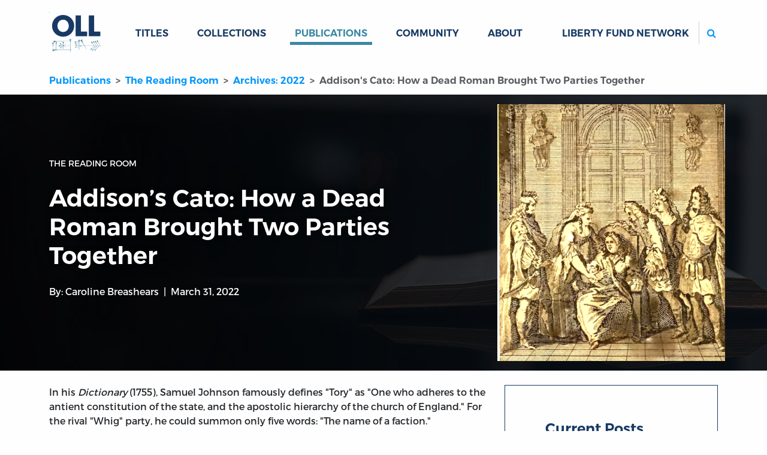

--- FILE ---
content_type: text/html; charset=utf-8
request_url: https://oll.libertyfund.org/publications/reading-room/Breashears_Cato
body_size: 6704
content:
<!DOCTYPE html>
<html class="h-100">
<head>
  <meta name="viewport" content="width=device-width, initial-scale=1, shrink-to-fit=no">
  <meta name="csrf-param" content="authenticity_token" />
<meta name="csrf-token" content="4s_8AJlTIYp05XQyTnib0QZ23eQ76hT3K0B2B5v32NXSSGuF1WLslSFcJatH84IeaqRJZf72Om_mlVQu6DCIEw" />
  
  <meta name="action-cable-url" content="/cable" />
      <link rel="alternate" type="application/rss+xml" title="Recent Additions" href="https://oll.libertyfund.org/rss/recent_additions.rss" />
    <link rel="alternate" type="application/feed+json" title="Recent Additions" href="https://oll.libertyfund.org/rss/recent_additions.json" />
    <link rel="alternate" type="application/rss+xml" title="Books Published By Liberty Fund" href="https://oll.libertyfund.org/rss/books_published_by_liberty_fund.rss" />
    <link rel="alternate" type="application/feed+json" title="Books Published By Liberty Fund" href="https://oll.libertyfund.org/rss/books_published_by_liberty_fund.json" />
    <link rel="alternate" type="application/rss+xml" title="Economics" href="https://oll.libertyfund.org/rss/economics.rss" />
    <link rel="alternate" type="application/feed+json" title="Economics" href="https://oll.libertyfund.org/rss/economics.json" />
    <link rel="alternate" type="application/rss+xml" title="History" href="https://oll.libertyfund.org/rss/history.rss" />
    <link rel="alternate" type="application/feed+json" title="History" href="https://oll.libertyfund.org/rss/history.json" />
    <link rel="alternate" type="application/rss+xml" title="Law" href="https://oll.libertyfund.org/rss/law.rss" />
    <link rel="alternate" type="application/feed+json" title="Law" href="https://oll.libertyfund.org/rss/law.json" />
    <link rel="alternate" type="application/rss+xml" title="Liberty Matters" href="https://oll.libertyfund.org/rss/liberty_matters.rss" />
    <link rel="alternate" type="application/feed+json" title="Liberty Matters" href="https://oll.libertyfund.org/rss/liberty_matters.json" />
    <link rel="alternate" type="application/rss+xml" title="Literature" href="https://oll.libertyfund.org/rss/literature.rss" />
    <link rel="alternate" type="application/feed+json" title="Literature" href="https://oll.libertyfund.org/rss/literature.json" />
    <link rel="alternate" type="application/rss+xml" title="Music" href="https://oll.libertyfund.org/rss/music.rss" />
    <link rel="alternate" type="application/feed+json" title="Music" href="https://oll.libertyfund.org/rss/music.json" />
    <link rel="alternate" type="application/rss+xml" title="Philosophy" href="https://oll.libertyfund.org/rss/philosophy.rss" />
    <link rel="alternate" type="application/feed+json" title="Philosophy" href="https://oll.libertyfund.org/rss/philosophy.json" />
    <link rel="alternate" type="application/rss+xml" title="Political Theory" href="https://oll.libertyfund.org/rss/political_theory.rss" />
    <link rel="alternate" type="application/feed+json" title="Political Theory" href="https://oll.libertyfund.org/rss/political_theory.json" />
    <link rel="alternate" type="application/rss+xml" title="Quotations" href="https://oll.libertyfund.org/rss/quotations.rss" />
    <link rel="alternate" type="application/feed+json" title="Quotations" href="https://oll.libertyfund.org/rss/quotations.json" />
    <link rel="alternate" type="application/rss+xml" title="Reading Room" href="https://oll.libertyfund.org/rss/reading_room.rss" />
    <link rel="alternate" type="application/feed+json" title="Reading Room" href="https://oll.libertyfund.org/rss/reading_room.json" />
    <link rel="alternate" type="application/rss+xml" title="Religion" href="https://oll.libertyfund.org/rss/religion.rss" />
    <link rel="alternate" type="application/feed+json" title="Religion" href="https://oll.libertyfund.org/rss/religion.json" />
    <link rel="alternate" type="application/rss+xml" title="Science" href="https://oll.libertyfund.org/rss/science.rss" />
    <link rel="alternate" type="application/feed+json" title="Science" href="https://oll.libertyfund.org/rss/science.json" />
    <link rel="alternate" type="application/rss+xml" title="Sociology" href="https://oll.libertyfund.org/rss/sociology.rss" />
    <link rel="alternate" type="application/feed+json" title="Sociology" href="https://oll.libertyfund.org/rss/sociology.json" />
    <link rel="alternate" type="application/rss+xml" title="War And Peace" href="https://oll.libertyfund.org/rss/war_and_peace.rss" />
    <link rel="alternate" type="application/feed+json" title="War And Peace" href="https://oll.libertyfund.org/rss/war_and_peace.json" />

  <title data-turbo-track="true">Addison&#39;s Cato: How a Dead Roman Brought Two Parties Together | Online Library of Liberty</title>
  <link rel="stylesheet" href="https://cdnjs.cloudflare.com/ajax/libs/font-awesome/4.7.0/css/font-awesome.min.css">
  <script src="https://code.jquery.com/jquery-3.3.1.slim.min.js"></script>
  <meta data-turbo-track="reload" name="description" content="Frontispiece to Addison's CatoIn his Dictionary (1755), Samuel Johnson famously defines "Tory" as "One who adheres to the antient constitution of the state, and the apostolic hierarchy of the church of England." For the rival "Whig" party, he could summon only five words: "The name of a faction." &nbsp;" /><meta data-turbo-track="reload" property="og:title" content="Addison's Cato: How a Dead Roman Brought Two Parties Together | Online Library of Liberty" /><meta data-turbo-track="reload" property="og:description" content="Frontispiece to Addison's CatoIn his Dictionary (1755), Samuel Johnson famously defines "Tory" as "One who adheres to the antient constitution of the state, and the apostolic hierarchy of the church of England." For the rival "Whig" party, he could summon only five words: "The name of a faction." &nbsp;" /><meta data-turbo-track="reload" property="og:image" content="https://oll-resources.s3.us-east-2.amazonaws.com/oll3/store/posts/dd8da9c6b5dcbd88f364cc4a1104df45.png" /><meta data-turbo-track="reload" property="og:url" content="https://oll.libertyfund.org/publications/reading-room/Breashears_Cato" /><meta data-turbo-track="reload" name="twitter:card" content="summary_large_image" /><meta data-turbo-track="reload" name="twitter:title" content="Addison's Cato: How a Dead Roman Brought Two Parties Together | Online Library of Liberty" /><meta data-turbo-track="reload" name="twitter:description" content="Frontispiece to Addison's CatoIn his Dictionary (1755), Samuel Johnson famously defines "Tory" as "One who adheres to the antient constitution of the state, and the apostolic hierarchy of the church of England." For the rival "Whig" party, he could summon only five words: "The name of a faction." &nbsp;" /><meta data-turbo-track="reload" name="twitter:image" content="https://oll-resources.s3.us-east-2.amazonaws.com/oll3/store/posts/dd8da9c6b5dcbd88f364cc4a1104df45.png" /><meta data-turbo-track="reload" property="twitter:url" content="https://oll.libertyfund.org/publications/reading-room/Breashears_Cato" /><meta data-turbo-track="reload" property="twitter:domain" content="oll.libertyfund.org" />
  <link rel="canonical" href="https://oll.libertyfund.org/publications/reading-room/Breashears_Cato" data-turbo-track="reload"></link>
  <link rel="stylesheet" href="/assets/application-1183458af13e1d078c61acfe89ff6ff5d78d5a6d03e77dc207809ca3fb66e790.css" data-turbo-track="reload" />
  <script src="/assets/application-cefdcccee6f900ebb143f6a96ab1feeb46a5c77d061eba71291c8f850671ec41.js" data-turbo-track="reload" defer="defer"></script>
    <!-- Google Tag Manager -->
  <script>(function(w,d,s,l,i){w[l]=w[l]||[];w[l].push({'gtm.start':
  new Date().getTime(),event:'gtm.js'});var f=d.getElementsByTagName(s)[0],
  j=d.createElement(s),dl=l!='dataLayer'?'&l='+l:'';j.async=true;j.src=
  'https://www.googletagmanager.com/gtm.js?id='+i+dl;f.parentNode.insertBefore(j,f);
  })(window,document,'script','dataLayer','GTM-MRXH35R');</script>
  <!-- End Google Tag Manager -->

  
  
</head>

<body class="d-flex flex-column clean neeson">
    <!-- Google Tag Manager (noscript) -->
  <noscript><iframe src="https://www.googletagmanager.com/ns.html?id=GTM-MRXH35R"
  height="0" width="0" style="display:none;visibility:hidden"></iframe></noscript>
  <!-- End Google Tag Manager (noscript) -->

  <header>
  <nav class="navbar navbar-expand-lg" id="main-navigation">
    <div class="container">
      <a class="navbar-brand" id="oll-logo" title="Home Page | The Online Library of Liberty" href="/">
      <img alt="The Online Library of Liberty" width="86" height="86" src="/assets/oll-logo-stacked-a38794da269bcdab15520fcbdfb162c49c5a7e99b89771daa1c33dc89b653a02.svg" />
</a>      <div class="mobile-controls">
        <button type="button" class="navbar-toggler" data-bs-toggle="collapse" data-bs-target="#mobile-search" aria-controls="mobile-search" aria-expanded="false" aria-label="Toggle search">
          <label for="m-search"><i class="fa fa-search btn icon-color-blue"></i><span class="visually-hidden">Search</span></label>
        </button>
        <button type="button" class="navbar-toggler" data-bs-toggle="collapse" data-bs-target="#site-links" aria-controls="site-links" aria-expanded="false" aria-label="Toggle navigation">
          <span class="navbar-toggler-icon"></span>
        </button>
      </div>
      <div class="collapse navbar-collapse d-sm-none" id="mobile-search">
        <ul class="navbar-nav me-auto mb-0 d-sm-none">
          <li class="nav-item" id="mobile_search_container">
            <form id="mobile_search" action="/search/results" class="py-1 bg-light">
              <input id="m-search" type="search" name="q" autocomplete="off" autocorrect="off" autocapitalize="off" spellcheck="false" class="form-control rounded-2 border border-secondary d-sm-none" placeholder="Search...">
            </form>
          </li>
        </ul>
      </div>
      <div class="collapse navbar-collapse" id="site-links">
        <ul class="navbar-nav me-auto mb-0">
          <li class="nav-item dropdown" data-controller="hover">
          <a id="titles-menu-item" class="text-uppercase link-dropdown dropdown-toggle nav-link" aria-expanded="false" href="/titles">Titles</a>
          <ul class="dropdown-menu" aria-labelledby="titles-menu-item">
            <li><a class="dropdown-item" href="/titles/categories">By Category</a></li>
            <li><a class="dropdown-item" href="/titles/by-author">By Author</a></li>
            <li><a class="dropdown-item" href="/titles/by-editor">By Editor</a></li>
            <li><a class="dropdown-item" href="/titles/by-translator">By Translator</a></li>
          </ul>
</li>          <li class="case nav-item dropdown" data-controller="hover">
          <a id="collections-menu-item" class="text-uppercase text-uppercase link-dropdown dropdown-toggle nav-link" aria-expanded="false" href="/collections">Collections</a>
          <ul class="dropdown-menu" aria-labelledby="collections-menu-item">
            <li><a class="dropdown-item" href="/collections/categories">By Category</a></li>
            <li><a class="dropdown-item" href="/collections/time-periods">By Time Period</a></li>
            <li><a class="dropdown-item" href="/collections/themes">By Theme</a></li>
            <li><a class="dropdown-item" href="/collections/regions">By Region</a></li>
            <li><a class="dropdown-item" href="/collections/people-by-name">People by Name</a></li>
            <li><a class="dropdown-item" href="/collections/people-by-categories">People by Category</a></li>
            <li><a class="dropdown-item" href="/collections/quotes-by-authors">Quotes by Author</a></li>
            <li><a class="dropdown-item" href="/collections/quotes-by-categories">Quotes by Category</a></li>
          </ul>
</li>          <li class="nav-item dropdown" data-controller="hover">
            <a id="publications-menu-item" class="text-uppercase link-dropdown dropdown-toggle nav-link active" aria-expanded="false" href="/publications">Publications</a>
            <ul class="dropdown-menu" aria-labelledby="publications-menu-item">
              <li><a class="dropdown-item" href="/publications/liberty-matters">Liberty Matters</a></li>
              <li><a class="dropdown-item" href="/publications/reading-room">The Reading Room</a></li>
              <li><a class="dropdown-item" href="/pages">By Category</a></li>
            </ul>
</li>          <li class="nav-item">
            <a class="text-uppercase nav-link link-dropdown" href="/community">Community</a>
          </li>
          <li class="nav-item dropdown" data-controller="hover">
            <a id="about-menu-item" class="text-uppercase link-dropdown dropdown-toggle nav-link" aria-expanded="false" href="/about-the-oll">About</a>
            <ul class="dropdown-menu" aria-labelledby="about-menu-item">
              <li><a class="dropdown-item" href="/newsletter">Newsletter</a></li>
              <li><a class="dropdown-item" href="/contact-us">Contact</a></li>
            </ul>
</li>        </ul>
        <ul class="navbar-nav ms-auto mb-2 mb-lg-0">
          <li class="nav-item dropdown" data-controller="hover">
            <a class="text-uppercase nav-link link-dropdown dropdown-toggle" id="network-menu-item" aria-expanded="false">Liberty Fund Network</a>
            <ul class="dropdown-menu" aria-labelledby="network-menu-item">
              <li><a class="dropdown-item" href="https://www.libertyfund.org">Liberty Fund</a></li>
              <li><a class="dropdown-item" href="https://www.econlib.org">EconLib</a></li>
              <li><a class="dropdown-item" href="https://www.lawliberty.org">Law &amp; Liberty</a></li>
              <li><a class="dropdown-item" href="https://www.adamsmithworks.org">Adam Smith Works</a></li>
            </ul>
          </li>
          <li class="nav-item spacer d-xl-none">&nbsp;</li>
          <li class="nav-item d-none d-lg-block ms-xl-4" id="site_search_container">
            <form id="site_search" action="/search/results" class="ms-lg-3 d-lg-flex pt-3 pt-lg-0">
              <label for="search" class="search-btn d-none d-lg-block"><i class="fa fa-search btn icon-color-blue"></i><span class="visually-hidden">Search</span></label>
              <input id="search" type="search" name="q" autocomplete="off" autocorrect="off" autocapitalize="off" spellcheck="false" class="form-control rounded-2 border border-secondary" placeholder="Search...">
            </form>
          </li>
        </ul>
      </div>
    </div>
  </nav>
</header>

  <main class="container posts">
    <nav aria-label="breadcrumb">
  <ol class="breadcrumb oll">
      <li class="breadcrumb-item" aria-current="false">
        <a href="/publications">Publications</a>
</li>      <li class="breadcrumb-item" aria-current="false">
        <a href="/publications/reading-room">The Reading Room</a>
</li>      <li class="breadcrumb-item" aria-current="false">
        <a href="/publications/reading-room/archives/2022">Archives: 2022</a>
</li>      <li class="breadcrumb-item active" aria-current="page">
        Addison&#39;s Cato: How a Dead Roman Brought Two Parties Together
</li>  </ol>
</nav>



<div class="break-container blue-hero hero-unit reading-room mb-sm-4 mb-xs-3" style="background-image: url('https://oll-resources.s3.us-east-2.amazonaws.com/oll3/store/posts/9e887d8ce0e7ecb4dbbf523163f71a40.jpg')">
  <div class="container">
    <div class="row">
      <div class="col-sm-8 py-sm-3 py-lg-5">
        <div class="row">
          <div class="col-md-10 post-head">
            <small class="text-uppercase my-4 d-block">The Reading Room</small>
            <h1 id="post_99">Addison’s Cato: How a Dead Roman Brought Two Parties Together
</h1>
            <p class="byline my-4">
              By: <a href="/people/caroline-breashears">Caroline Breashears</a>
              <time datetime="2022-03-31 07:00:00 -0400">March 31, 2022</time>
            </p>
          </div>
        </div>
      </div>
      <div class="col-sm-4 my-3 p-0 picture-block" style="background-image: url('https://oll-resources.s3.us-east-2.amazonaws.com/oll3/store/posts/dd8da9c6b5dcbd88f364cc4a1104df45.png')">
      </div>
    </div>
  </div>
</div>

<div class="row mb-5">
  <div class="col-md-8" data-controller="footnote decorator">

    <div class="post-content">
      <div class="trix-text">
<br>In his <em>Dictionary</em> (1755), Samuel Johnson famously defines "Tory" as "One who adheres to the antient constitution of the state, and the apostolic hierarchy of the church of England." For the rival "Whig" party, he could summon only five words: "The name of a faction."  </div>
    </div>

    

    <div class="related-card ms-3 my-3 p-3 float-end">
    <h3 class="related-card-header">Related links:</h3>
    <ul>
      <li><a href="https://oll.libertyfund.org/title/henderson-cato-a-tragedy-and-selected-essays">Buy LIberty Fund&#39;s edition of Addison&#39;s Cato here.</a></li>
      <li><a href="https://oll.libertyfund.org/title/jay-the-federalist-gideon-ed#lf1631_label_191">Federalist Papers #10 explores the problems of political faction.</a></li>
    </ul>
</div>
    
    <div class="post-content">
      <div class="trix-text">Balance was clearly not on Johnson's mind. Then again, politics is rarely about moderation or unity. Three centuries later, the rhetoric of opposing parties continues to run from the offensive ("total loser!") to the bewildering ("lying dog-faced pony soldier!").</div><div class="trix-text"></div><div class="trix-text">So it is marvelous to revisit <a href="https://oll.libertyfund.org/people/joseph-addison">Joseph Addison</a>'s tragedy <a href="https://oll.libertyfund.org/title/henderson-cato-a-tragedy-and-selected-essays"><em>Cato</em></a> (1713), which temporarily brought together Whigs and Tories. As explained by the editors of Liberty Fund's edition the play opened to great acclaim from both parties. How could that be?</div><div class="trix-text"></div><div class="trix-text">Inspired by the life of Cato the Younger (96-45 B.C.), Addison's play depicts a Roman senator who defies the tyranny of Julius Caesar. Consider Cato's speech as Caesar approaches with his army:</div><div class="trix-text"></div><blockquote>                            'Twill never be too lateTo sue for chains and own a conqueror. <br>Why should Rome fall a moment ere her time?<br>No, let us draw her term of freedom out<br>In its full length, and spin it to the last,<br>So shall we gain still one day's liberty;<br>And let me perish, but in Cato's judgment,<br>A day, an hour, of virtuous libertyIs worth a whole eternity in bondage. (II.i.92-100)</blockquote><div class="trix-text"></div><div class="trix-text">Nobody likes a tyrant: not Tories, not Whigs, and especially not the later American Revolutionaries. For decades after Addison's <em>Cato </em>appeared on stage and in print, audiences continued to find inspiration and to act or <a href="https://oll.libertyfund.org/title/trenchard-catos-letters-4-vols-in-2-lf-ed">write</a> accordingly. A particularly influential passage was Cato's reaction to the corpse of his son Marcus: </div><div class="trix-text"></div><blockquote>—How beautiful is death, when earned by virtue!Who would not be that youth? what pity it isThat we can die but once to serve our country! (IV.iv. 80-82)</blockquote><div class="trix-text"></div><div class="trix-text">Nathan Hale famously echoed Cato's sentiment: "I regret that I have but one life to give to my country." Addison's initial audience was also inspired, with both Whigs and Tories evincing their approval of the play's emphasis on liberty through applause and even a monetary gift to the actor performing the role of Cato.  </div><div class="trix-text"></div><div class="trix-text">The play also brought parties together by featuring a prologue by the<a href="https://oll.libertyfund.org/people/alexander-pope"> Tory poet Alexander Pope </a>and an epilogue by the Whig physician Samuel Garth. It thereby integrated voices from both parties, implicitly urging the original audience to hear their agreement. The political enemies were fighting for the same ideals: they just had different ideas of how to achieve them.</div><div class="trix-text"></div><div class="trix-text">That did not, of course, mean that factions could be erased, but it was a means of addressing some problems caused by them. In <a href="https://oll.libertyfund.org/title/henderson-cato-a-tragedy-and-selected-essays#lf0714_head_018">Spectator 125</a>, published two years before <em>Cato</em>, Addison, addresses this issue more explicitly: </div><div class="trix-text"></div><blockquote>There cannot a greater Judgment befall a country than such a dreadful Spirit of Division as rends a Government into two distinct People, and makes them greater Strangers and more averse to one another, than if they were actually two different Nations.</blockquote><div class="trix-text"></div><div class="trix-text">Addison insists that this "Spirit of Division" proves fatal to virtue. As factionalism turns individuals against their supposed enemies, it encourages "such a vicious Habit of Mind, as by Degrees will break out upon those who are your Friends, or those who are indifferent to you." Anger over a politician's rhetoric shades into dislike of that total loser Hank and his dog-faced pony-soldier wife.</div><div class="trix-text"></div><div class="trix-text">Moreover, such political fervor corrupts our Judgment. We appreciate only what agrees with our sentiments and disparage anything else as trash: "An Abusive, Scurrilous Style passes for Satyr, and a dull Scheme of Party Notions is called fine Writing." For proof of such distortions, we have only to consider articles on the same issue by politically opposed sources. Do we presume that Source A will be brilliant, while Source B will be  sad trash?  </div><div class="trix-text"></div><div class="trix-text">Addison says yes. He also, however, says we can reclaim our judgment by shifting our focus from politics to ethics: "we should not any longer regard our Fellow-Subjects as Whigs or Tories, but should make the Man of Merit our Friend, and the Villain our Enemy."  </div><div class="trix-text"></div><div class="trix-text">Addison's <em>Cato</em> models how that can be done.  In the end, most of us really desire liberty. We want to resist Caesar, or to defeat Darth Vader, or to overturn Oceania's ruling oligarchy.  Audiences across the spectrum agree on that.  Focusing on our common goal can help us retain our moral and common sense as we do the hard work of achieving it.</div>
    </div>

    


    <dialog data-footnote-target="popper" class="pop" data-action="click->footnote#hide"></dialog>
  </div>
  <div class="col-md-4">
    <div class="related-card">
  <h4 class="related-card-header">Current Posts</h4>
  <div class="related-card-body">
    <div class="list-group">
      <a class="list-group-item list-group-item-action" href="/publications/reading-room/2026-01-07-7-noyola-contreras-ai-game-changing">7 Reasons Why AI Isn’t As Game-changing As You Fear (Jan 07, 2026)</a>
      <a class="list-group-item list-group-item-action" href="/publications/reading-room/2025-12-03-unlocking-the-mystery-of-the-beauty-that-launched-a-thousand-ships">Unlocking the Mystery of the Beauty that Launched a Thousand Ships (Dec 03, 2025)</a>
      <a class="list-group-item list-group-item-action" href="/publications/reading-room/2025-11-12-purge-your-enthusiasm-the-life-changing-legacy-of-america-s-greatest-post-seinfeld-comedy-series">Purge Your Enthusiasm: The Life-Changing Legacy of America’s Greatest Post-Seinfeld Comedy Series (Nov 12, 2025)</a>
      <a class="list-group-item list-group-item-action" href="/publications/reading-room/2025-10-29-herbert-spencer-slavery-income-tax">Herbert Spencer, Slavery &amp; Income Tax (Oct 29, 2025)</a>
      <a class="list-group-item list-group-item-action active" href="/publications/reading-room/archives">Archived Posts…</a>
    </div>
  </div>
</div>



<div class="sticky-top mt-3" style="top: 1rem">
  
  
</div>

  </div>
</div>

  </main>
  <footer class="footer mt-auto text-white" data-turbo="false">
  <div class="container px-5 px-md-3 pb-lg-5 pt-lg-3">
    <div class="row">
      <div class="col-md">
        <a href="/" class="logo"><img src="/assets/oll-logo-white-on-dblue-ba4bbd4ded0c0d231428daa06f140dfbd96a23168a33ac95018e34c1235b4e74.svg" alt="Online Library of Liberty logo"></a>
        <h4>The Online Library <span class="nobr">of Liberty</span></h4>
        <p><strong>Liberty Fund, Inc.</strong></p>
        <p class="street-address">
          11301 North <span class="nobr">Meridian Street</span><br>
          Carmel, IN <span class="nobr">46032-4564</span>, USA
        </p>
        <p class="email">
          <a href="mailto:oll@libertyfund.org">oll@libertyfund.org</a>
        </p>
      </div>
      <div class="col-md pt-3">
        <h4><a href="/about-the-oll">About</a></h4>
        <p><a href="/about-the-oll">About the OLL</a></p>
        <p><a href="/contact-us">Contact Us</a></p>
        <p><a href="/privacy_policy">Privacy Policy</a></p>
        <p><a href="/collections/goodrich-seminar-room">Goodrich Seminar Room</a></p>
      </div>
      <div class="col-md pt-3">
        <h4><a href="/publications">Publications</a></h4>
        <p><a href="/titles">Titles</a></p>
        <p><a href="/publications/liberty-matters">Liberty Matters</a></p>
        <p><a href="/publications/reading-room">The Reading Room</a></p>
      </div>
      <div class="col-md pt-3">
        <h4><a href="/collections/themes/learning-guides">Resources</a></h4>
        <p><a href="/collections">Collections</a></p>
        <p><a href="/collections/quotes-by-authors">Quotes</a></p>
        <p><a href="/community">Virtual Reading Groups</a></p>
      </div>
      <div class="col-lg pt-3">
        <iframe src="/mc-form-footer.html" frameborder="0" scrolling="no" style="display:block;height:340px;width:100%;"></iframe>
      </div>
    </div>
  </div>
  
  <div class="legal text-muted bg-dark">
    ©Copyright 2003 –
    2026
    Liberty Fund, Inc. All rights reserved.
  </div>
</footer>

  
    <script>
    (function(i,s,o,g,r,a,m){i['GoogleAnalyticsObject']=r;i[r]=i[r]||function(){
    (i[r].q=i[r].q||[]).push(arguments)},i[r].l=1*new Date();a=s.createElement(o),
    m=s.getElementsByTagName(o)[0];a.async=1;a.src=g;m.parentNode.insertBefore(a,m)
    })(window,document,'script','https://www.google-analytics.com/analytics.js','ga');

    ga('create', 'UA-3754298-1', 'auto');
    ga('send', 'pageview');

    $(document).on('click', 'a.download-track', function(evt){
      evt.preventDefault();
      var url = $(this).attr('href');
      ga('send', 'event', 'download', 'click', url, {
        'transport': 'beacon',
        'hitCallback': function(){
          document.location = url;
        }
      });
    });
  </script>

</body>
</html>
